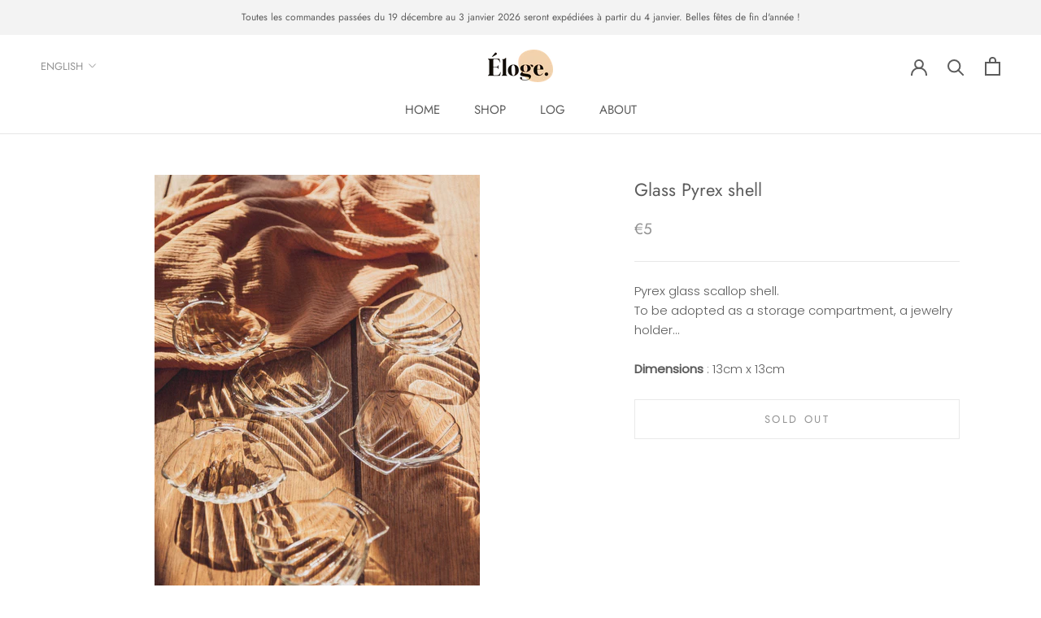

--- FILE ---
content_type: text/javascript
request_url: https://elogeparis.com/cdn/shop/t/2/assets/custom.js?v=183944157590872491501587546547
body_size: -821
content:
//# sourceMappingURL=/cdn/shop/t/2/assets/custom.js.map?v=183944157590872491501587546547
